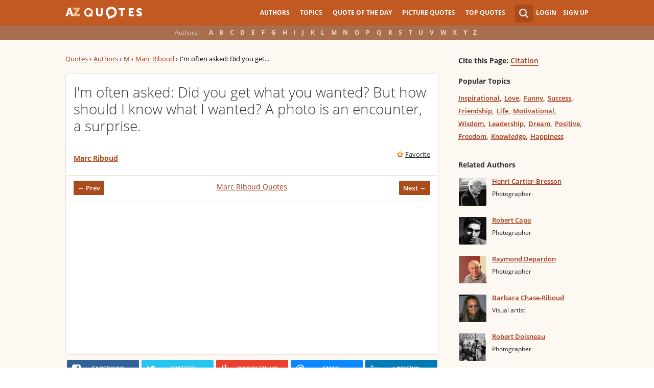

--- FILE ---
content_type: text/html; charset=utf-8
request_url: https://www.google.com/recaptcha/api2/aframe
body_size: 265
content:
<!DOCTYPE HTML><html><head><meta http-equiv="content-type" content="text/html; charset=UTF-8"></head><body><script nonce="v7Gd_hf53F5ri_Ln0tjnbQ">/** Anti-fraud and anti-abuse applications only. See google.com/recaptcha */ try{var clients={'sodar':'https://pagead2.googlesyndication.com/pagead/sodar?'};window.addEventListener("message",function(a){try{if(a.source===window.parent){var b=JSON.parse(a.data);var c=clients[b['id']];if(c){var d=document.createElement('img');d.src=c+b['params']+'&rc='+(localStorage.getItem("rc::a")?sessionStorage.getItem("rc::b"):"");window.document.body.appendChild(d);sessionStorage.setItem("rc::e",parseInt(sessionStorage.getItem("rc::e")||0)+1);localStorage.setItem("rc::h",'1768668190358');}}}catch(b){}});window.parent.postMessage("_grecaptcha_ready", "*");}catch(b){}</script></body></html>